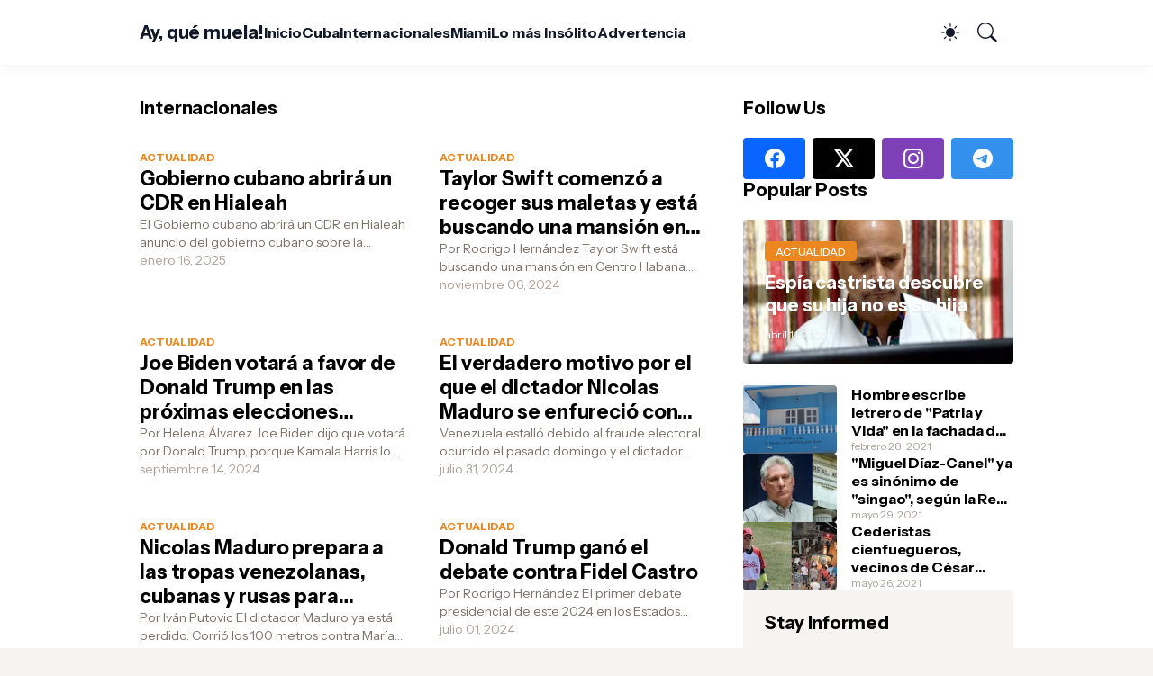

--- FILE ---
content_type: text/html; charset=utf-8
request_url: https://www.google.com/recaptcha/api2/aframe
body_size: 268
content:
<!DOCTYPE HTML><html><head><meta http-equiv="content-type" content="text/html; charset=UTF-8"></head><body><script nonce="xBMxKU9SM8krtMj-4TK9eA">/** Anti-fraud and anti-abuse applications only. See google.com/recaptcha */ try{var clients={'sodar':'https://pagead2.googlesyndication.com/pagead/sodar?'};window.addEventListener("message",function(a){try{if(a.source===window.parent){var b=JSON.parse(a.data);var c=clients[b['id']];if(c){var d=document.createElement('img');d.src=c+b['params']+'&rc='+(localStorage.getItem("rc::a")?sessionStorage.getItem("rc::b"):"");window.document.body.appendChild(d);sessionStorage.setItem("rc::e",parseInt(sessionStorage.getItem("rc::e")||0)+1);localStorage.setItem("rc::h",'1768924966142');}}}catch(b){}});window.parent.postMessage("_grecaptcha_ready", "*");}catch(b){}</script></body></html>